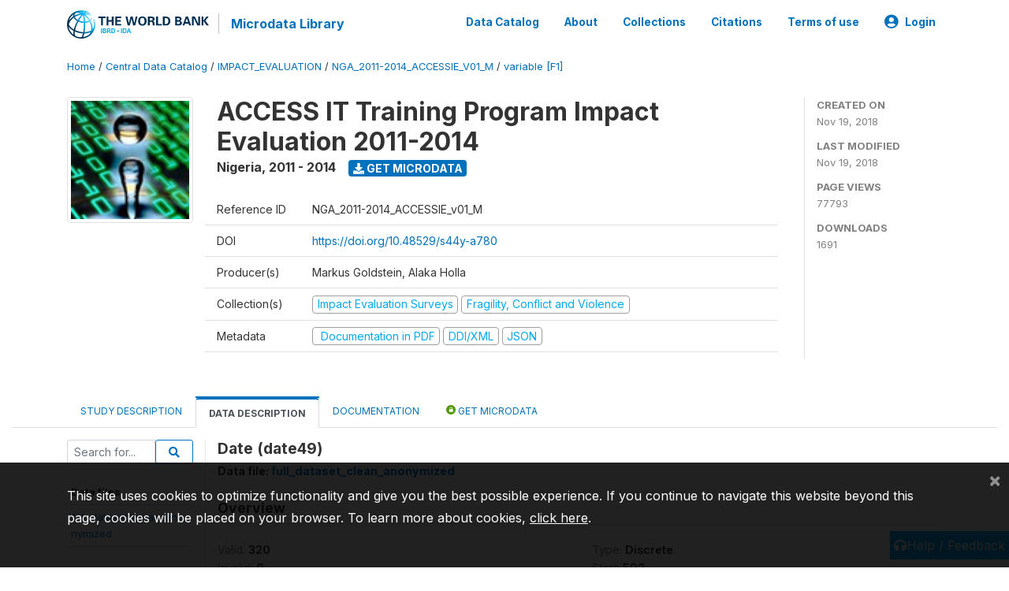

--- FILE ---
content_type: application/javascript; charset=utf-8
request_url: https://by2.uservoice.com/t2/136660/web/track.js?_=1768424146336&s=0&c=__uvSessionData0&d=eyJlIjp7InUiOiJodHRwczovL21pY3JvZGF0YS53b3JsZGJhbmsub3JnL2luZGV4LnBocC9jYXRhbG9nLzMzODQvdmFyaWFibGUvRjEvVjE5ND9uYW1lPWRhdGU0OSIsInIiOiIifX0%3D
body_size: 33
content:
__uvSessionData0({"uvts":"e626b747-c3bc-441d-7574-7294854c35dd"});